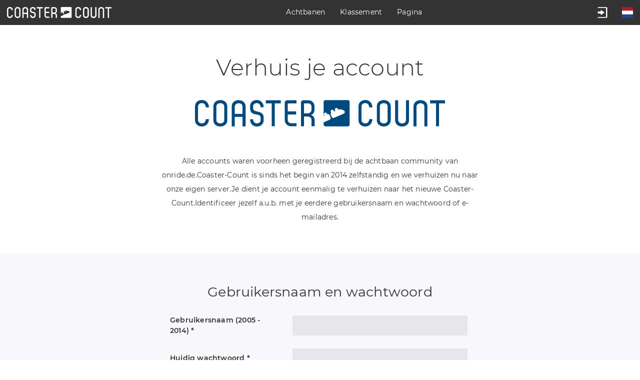

--- FILE ---
content_type: text/html; charset=UTF-8
request_url: https://nl.coaster-count.com/account/transfer
body_size: 4434
content:
<!doctype html><html lang="nl" data-revision="6073" data-deployed="2026-15-01 09:51:01" data-page="account_transfer" data-language="dutch" data-generated="2026-27-01 12:59:47" data-runtime="0.11s" data-queries="17"><head><meta http-equiv="content-type" content="text/html; charset=UTF-8" /><meta name="author" content="Volker Sauer" /><meta name="company" content="Coaster-Count Volker Sauer und Thomas Thumann GbR" /><meta name="description" content="Registreer en tel je bereden achtbanen." /><meta name="keywords" content="Tel, teller, telling, achtbaanteller, achtbaantelling, acht, baan, achtbaan, bereden achtbanen, gereden achtbanen, achtbanen registreren, statistieken" /><meta name="robots" content="index, follow" /><meta name="viewport" content="width=device-width,initial-scale=1.0,viewport-fit=cover" /><meta name="apple-itunes-app" content="app-id=1045063030" /><link rel="canonical" href="https://nl.coaster-count.com/account/transfer" /><link rel="alternate" hreflang="en" href="https://en.coaster-count.com/account/transfer" /><link rel="alternate" hreflang="de" href="https://de.coaster-count.com/account/transfer" /><link rel="alternate" hreflang="it" href="https://it.coaster-count.com/account/transfer" /><link rel="alternate" hreflang="fr" href="https://fr.coaster-count.com/account/transfer" /><link rel="alternate" hreflang="pt" href="https://pt.coaster-count.com/account/transfer" /><link rel="alternate" hreflang="es" href="https://es.coaster-count.com/account/transfer" /><title>Verhuis je account</title><script>var is_total = 0;	var is_visible = 0;	var ROOT = '/';	var error_page = 0;	var COPY_TO_CLIPBOARD_ALERT = 'Kopiëren met Ctrl-C';	var WEB_ROOT = '/';	var WEB_STOCK_TMP_THUMBS = '/stock/tmp/thumbs/';</script><link rel="shortcut icon" href="https://cdn.coaster-count.com/cdn/favicon.ico" /><link rel="icon" type="image/png" href="https://cdn.coaster-count.com/cdn/favicon.png" sizes="196x196"><link rel="stylesheet" href="https://cdn.coaster-count.com/cdn/styles.combined-6073.min.css" type="text/css" /></head><body class="anonymous table_essential"> <header><nav><a id="jump_to_content" class="image" tabindex="0"><svg viewBox="0 0 1000 1000" class="fill_color_white" style="fill: white !important;" aria-label="Spring naar inhoud"><use xlink:href="/static/svg/ui.svg#tobottom"></use></svg></a><a class="image" href="/"><svg aria-label="Ga naar de homepagina." viewBox="0 0 741 78" class="menu_coaster_count multi_color fill_color_white"><use xlink:href="/static/svg/ui.svg#coaster_count"></use></svg></a></nav> <nav><p class="" tabindex="0"><span class="show_desktop">Achtbanen</span><svg class="hide_desktop" viewBox="0 0 30 30"><use xlink:href="/static/svg/ui.svg#menu_catalogue"></use></svg></p><div class="menu none"><span class="show_desktop">16.953 Achtbanen</span><span class="hide_desktop">Achtbanen</span><a class="line_bottom " href="/catalogue/continents">Wereld</a><span class="hide_desktop">Continenten</span><a class="" href="/catalogue/africa/countries">Afrika</a><a class="" href="/catalogue/oceania/countries">Oceanië</a><a class="" href="/catalogue/asia/countries">Azië</a><a class="" href="/catalogue/europe/countries">Europa</a><a class="" href="/catalogue/north-america/countries">Noord-Amerika</a><a class="line_bottom " href="/catalogue/south-america/countries">Zuid-Amerika</a></div><p class="" tabindex="0"><span class="show_desktop">Klassement</span><svg class="hide_desktop" viewBox="0 0 1000 1000"><use xlink:href="/static/svg/ui.svg#menu_ranking"></use></svg></p><div class="menu none"><span class="hide_desktop">Klassement</span><a class="" href="/ranking/ridden/strict">Klassement bereden achtbanen</a><a class="" href="/ranking/visited/parks">Bezochte plaatsen</a></div><p class=" " tabindex="0"><span class="show_desktop">Pagina</span><svg class="hide_desktop" viewBox="0 0 1000 1000"><use xlink:href="/static/svg/ui.svg#menu_page"></use></svg> </p><div class="menu none"><span class="hide_desktop">Pagina</span><a class="" href="/page/about">Over ons</a><a class="" href="/page/news">Nieuws</a><a class="" href="/page/poll">Wereld's TOP achtbanen</a><a class="" href="/page/tutorial">Gids</a><a class="" href="/page/app">App</a></div><p class="show_mobile bg_color_mblue" tabindex="0"><svg viewBox="0 0 1000 1000"><use xlink:href="/static/svg/ui.svg#menu_guest"></use></svg></p><div class="menu none"><span>Account</span><a class="" href="/account/join">Registreer</a><a class="login">Inloggen</a><a class="recover">Wachtwoord herstellen</a><a class="" href="/account/help">Help</a></div></nav><nav class="hide_mobile"><p class="" tabindex="0"><svg viewBox="0 0 1000 1000" aria-label="Open het gastenmenu."><use xlink:href="/static/svg/ui.svg#menu_guest"></use></svg></p><div class="menu none"><span>Account</span><a class="" href="/account/join">Registreer</a><a class="login">Inloggen</a><a class="recover">Wachtwoord herstellen</a><a class="" href="/account/help">Help</a></div><p class="image" tabindex="0"><svg viewBox="0 0 512 512" aria-label="Taalselectie openen."><use xlink:href="/static/svg/ui.svg#flag_nl"></use></svg></p> <div class="menu language none"><span>Taal</span><a href="https://en.coaster-count.com/account/transfer" class=""><svg viewBox="0 0 512 512" class="language" aria-label="Engels / English"><use xlink:href="/static/svg/ui.svg#flag_en"></use></svg>Engels	/ English</a><a href="https://de.coaster-count.com/account/transfer" class=""><svg viewBox="0 0 512 512" class="language" aria-label="Duits / Deutsch"><use xlink:href="/static/svg/ui.svg#flag_de"></use></svg>Duits	/ Deutsch</a><a href="https://it.coaster-count.com/account/transfer" class=""><svg viewBox="0 0 512 512" class="language" aria-label="Italiaans / Italiano"><use xlink:href="/static/svg/ui.svg#flag_it"></use></svg>Italiaans	/ Italiano</a><a href="https://nl.coaster-count.com/account/transfer" class="bg_color_mblue"><svg viewBox="0 0 512 512" class="language" aria-label="Nederlands"><use xlink:href="/static/svg/ui.svg#flag_nl"></use></svg>Nederlands</a><a href="https://fr.coaster-count.com/account/transfer" class=""><svg viewBox="0 0 512 512" class="language" aria-label="Frans / Français"><use xlink:href="/static/svg/ui.svg#flag_fr"></use></svg>Frans	/ Français</a><a href="https://es.coaster-count.com/account/transfer" class=""><svg viewBox="0 0 512 512" class="language" aria-label="Spaans / Español"><use xlink:href="/static/svg/ui.svg#flag_es"></use></svg>Spaans	/ Español</a><a href="https://pt.coaster-count.com/account/transfer" class=""><svg viewBox="0 0 512 512" class="language" aria-label="Portugees / Português"><use xlink:href="/static/svg/ui.svg#flag_pt"></use></svg>Portugees	/ Português</a></div></nav></header><div id="submenu_container"></div><div id="main_content" class="content" tabindex="-1"><section><h1>Verhuis je account</h1><p class="logo_coaster_count"><svg viewbox="0 0 741 78" class="fill_color_dblue logo_coaster_count no_pointer" aria-label="Coaster-Count logo."><use xlink:href="/static/svg/ui.svg#coaster_count"></use></svg></p><p class="text">Alle accounts waren voorheen geregistreerd bij de achtbaan community van onride.de.Coaster-Count is sinds het begin van 2014 zelfstandig en we verhuizen nu naar onze eigen server.Je dient je account eenmalig te verhuizen naar het nieuwe Coaster-Count.Identificeer jezelf a.u.b. met je eerdere gebruikersnaam en wachtwoord of e-mailadres.</p></section><section class="request_transfer_form none"><h2>Gebruikersnaam en wachtwoord</h2><p class="form compact"><label>Gebruikersnaam (2005 - 2014)&nbsp;*</label><input class="bg_color_lgrey" type="text" id="request_transfer_username" size="30" maxlength="40" value="" /></p><p class="form compact"><label>Huidig wachtwoord&nbsp;*</label><input class="bg_color_lgrey" type="password" id="request_transfer_password" size="30" maxlength="40" value="" /></p><p><button class="bg_color_dblue" id="request_transfer_submit_username">Voormalige logingegevens verifiëren</button><button data-get="account/login" class="bg_color_dblue none" id="request_transfer_login_username">Inloggen</button></p></section><section class="request_transfer_form none"><h2>E-mailadres</h2><p class="form compact"><label>Huidig e-mailadres&nbsp;*</label><input class="bg_color_lgrey" type="text" id="request_transfer_email" size="30" maxlength="40" value="" /></p><p><button class="bg_color_dblue" id="request_transfer_submit_email">Voormalige logingegevens verifiëren</button><button data-get="account/login" class="bg_color_dblue none" id="request_transfer_login_email">Inloggen</button></p></section><section class="request_transfer_finish none bg_color_lblue"><p><svg viewbox="0 0 1000 1000" class="info padding_bottom"><use xlink:href="/static/svg/ui.svg#success"></use></svg></p><h2>Bijna klaar</h2><p class="text">Controleer je e-mails om door te gaan ...</p></section><section class="process_transfer_form none"><h2>Verhuizen</h2><p class="text">Bevestig je e-mailadres, we sturen je een e-mail ter bevestiging binnen 24 uur! Je hebt je e-mailadres nodig om je bij Coaster-Count aan te melden!</p><p class="form"><label>E-mailadres&nbsp;*</label><input class="bg_color_lgrey" type="text" id="process_transfer_email" size="30" maxlength="50" /><span>Het is belangrijk om altijd een correct e-mailadres te gebruiken. Je e-mailadres is voor niemand zichtbaar en zal door ons verder niet worden doorgegeven. </span></p><p class="form"><label>Nieuw wachtwoord instellen&nbsp;*</label><input class="bg_color_lgrey" type="password" id="process_transfer_password" size="30" maxlength="40" /><span>Graag een veilig wachtwoord kiezen. Minimaal 8 karakters, minimaal één kleine letter, één hoofdletter, een leesteken en een getal.</span></p><p class="form"><label>Bevestig paswoord&nbsp;*</label><input class="bg_color_lgrey" type="password" id="process_transfer_password_repeat" size="30" maxlength="40" /></p></section><section class="process_transfer_form none"><h2>Voorwaarden</h2> <p class="form terms"><input id="check_terms" class="bg_color_lgrey" type="checkbox" value="1" /><label>Ik heb het <a target='_blank' href='/page/about#privacy'>privacyreglement</a> gelezen en begrepen en ga hiermee akkoord.	Ik heb de <a target='_blank' href='/page/about#terms'>voorwaarden</a> gelezen en begrepen en ga hiermee akkoord.	Ik heb de <a target='_blank' href='/page/about#conditions'>condities</a> gelezen en begrepen en ga hiermee akkoord.</label></p><p class="form terms"><input id="check_more" class="bg_color_lgrey" type="checkbox" value="1" /><label>Het is me duidelijk dat het delen van mijn account of valsspelen zal resulteren in een ban.</label></p><p><button data-key="" class="bg_color_dblue" id="process_transfer_submit">Nu verhuizen</button></p><span class="none" id="terms_error">Je hebt niet alle items geselecteerd.</span></section><section class="process_transfer_finish none bg_color_lblue"><p><svg viewbox="0 0 1000 1000" class="info padding_bottom"><use xlink:href="/static/svg/ui.svg#success"></use></svg></p><h2>Bedankt dat je erbij bent!</h2><p class="text">We sturen je binnen 24 uur een e-mail ter bevestiging.</p></section></div><div id="popup" class="popup none bg_color_white"></div><div id="modal_loading" class="none"><div><!----></div></div><div id="modal_popup" class="none pointer"></div><div id="modal_dialog" class="none"></div><div id="dialog" class="dialog none bg_color_white"></div><div class="none"><span id="is_mobile" class="show_mobile"></span><span id="is_tablet" class="show_tablet"></span><span id="is_desktop" class="show_desktop"></span></div><div id="bubble" class="none absolute" data-phrase-total-not-allowed=""><div><div class="center"><svg viewBox="0 0 1000 1000"><use xlink:href="/static/svg/ui.svg#triangle_up"></use></svg></div><div class="content"></div><div class="center"><svg viewBox="0 0 1000 1000"><use xlink:href="/static/svg/ui.svg#triangle_down"></use></svg></div></div></div><svg id="to_top" viewbox="0 0 1000 1000" class="show_desktop fill_color_mblue"><use xlink:href="/static/svg/ui.svg#totop"></use></svg><footer><nav></nav><div class="font_small">achtbaan-count.com is een product van Volker Sauer en Thomas Thumann ·	Sommige achtbaan- en parknamen kunnen geregistreerde handelsmerken zijn.</div><nav><a href="/page/about#legal">Colofon</a><a target="_blank" class="image" href="https://www.facebook.com/Coaster-Count-1466029063688630/"><svg viewBox="0 0 1000 1000" aria-label="Facebook logo."><use xlink:href="/static/svg/ui.svg#menu_facebook"></use></svg></a><a target="_blank" class="image" href="https://www.instagram.com/coaster_count/"><svg viewBox="0 0 1000 1000" aria-label="Instagram logo."><use xlink:href="/static/svg/ui.svg#menu_instagram"></use></svg></a></nav></footer><div class="none"><span id="phrase_total_locked_option">Deze optie is alleen beschikbaar in Coaster-Count TOTAL!. Klik op de gele ster voor meer informatie.</span><span id="phrase_total_level_bubble">Coaster-Count TOTAL!<br/>Niveau</span><span id="phrase_filter_bubble">Filter :</span><span id="phrase_groups_bubble">Groepen:</span><span id="phrase_alpine">Alpine</span><span id="phrase_butterfly">Butterfly</span><span id="phrase_powered">Aangedreven</span><span id="phrase_water">Water</span><span id="phrase_undefined">Onbepaald</span><span id="phrase_total_not_allowed">Deze functie is alleen beschikbaar met Coaster-Count TOTAL! Klik voor meer info.</span><span id="phrase_group_1">onride.de Dein Forum über Achterbahnen · Freizeitparks · Kirmes</span><span id="phrase_group_2">FKF Freundeskreis Kirmes und Freizeitparks e.V.</span><span id="phrase_group_3">ECC European Coaster Club</span><span id="phrase_group_4">RCCGB Roller Coaster Club of Great Britain</span><span id="phrase_group_5">TPF themeparkfreaks.eu</span><span id="phrase_group_6">CF CoasterForce</span><span id="phrase_group_7">CI Coaster Insanity</span><span id="phrase_group_8">Themepark.nl </span><span id="phrase_group_9">RF Rollercoaster Friends</span><span id="phrase_group_10">Pretpark.club </span><span id="phrase_group_11">HPworld Heide-Park-world.de</span><span id="phrase_group_12">ACE American Coaster Enthusiasts</span><span id="phrase_group_13">CW Coasters World</span><span id="phrase_group_14">TP theParks.it</span><span id="phrase_group_15">BBCC Buzzed Bars Coaster Club</span><span id="phrase_group_16">TEA@ND Themed Entertainment Association at Notre Dame</span><span id="phrase_group_17">STT Seeking the Thrill</span><span id="phrase_group_18">Coasterpedia </span><span id="phrase_group_19">ThrillsTastic </span><span id="phrase_group_20">GOCC Great Ohio Coaster Club</span><span id="phrase_group_21">Parcs Passion </span><span id="phrase_group_22">NAPHA National Amusement Park Historical Association</span><span id="phrase_group_23">epfriends epfriends - Dein Europa-Park Fanforum</span><span id="phrase_group_24">SCC Swiss Coaster Club</span></div><div id="facebook_container"></div><script>var CDN = 'https://cdn.coaster-count.com/cdn/';	var REFERER = 'https%3A%2F%2Fnl.coaster-count.com%2Faccount%2Ftransfer';	var USER_ID = parseInt(0);</script><script src="https://cdn.coaster-count.com/cdn/cssjs/jquery.combined-6.min.js"></script><script src="https://cdn.coaster-count.com/cdn/scripts.combined-6073.min.js"></script><script>new Request_transfer();</script></body></html>